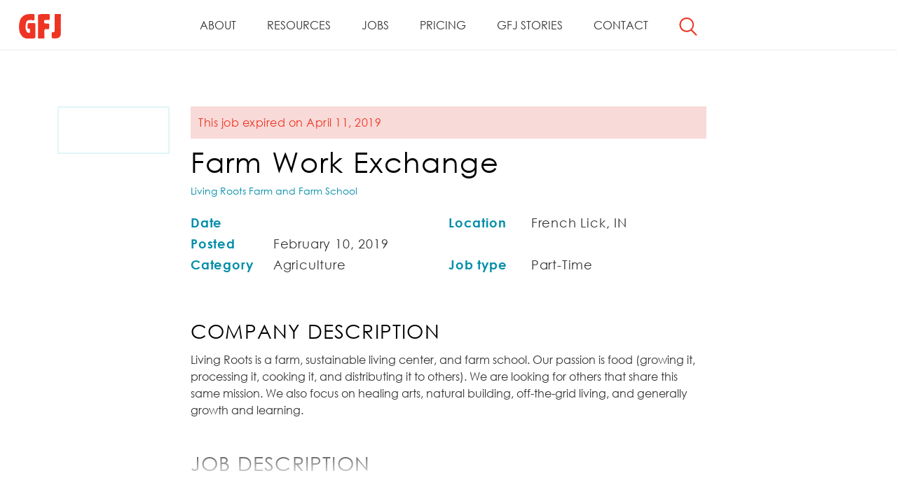

--- FILE ---
content_type: text/html; charset=UTF-8
request_url: https://www.goodfoodjobs.com/jobs/119257/farm-work-exchange
body_size: 10374
content:
<!DOCTYPE html>
<html data-turbo="false">
    <head>
        <meta charset="UTF-8">
        <meta name="turbolinks-cache-control" content="no-cache" />
        <meta name="viewport" content="width=device-width, initial-scale=1.0" />
        <meta name="viewport" content="width=device-width, initial-scale=1, maximum-scale=1, user-scalable=0" />
        <title>Farm Work Exchange | French Lick, IN | Good Food Jobs</title>
        <meta name="description" content="Looking for a new food career? We have listings for organic food jobs, restaurant jobs, dairy farm jobs and more." />
        <meta name="keywords" content="organic food jobs, food employment, sustainable food jobs, dairy farm jobs, jobs in the wine industry, cheese jobs, organic agriculture jobs, restaurant jobs, food industry jobs, food careers" />
                            <link rel="stylesheet" href="/build/app.b8f76790.css" data-turbo-track="reload">
                <script>
    var $buoop = {required:{e:-4,f:-3,o:-3,s:-1,c:-3},insecure:true,api:2024.10};
    function $buo_f(){
        var e = document.createElement("script");
        e.src = "//browser-update.org/update.min.js";
        document.body.appendChild(e);
    }
    try {document.addEventListener("DOMContentLoaded", $buo_f,false)}
    catch(e){window.attachEvent("onload", $buo_f)}
</script>
        <script>
                        window.$appState = Object.freeze({"userId":0,"username":"","lastLogin":"","baseUrl":"\/","apiUrl":"\/api","tinymceKey":"gpl","resetPasswordRequestUrl":"https:\/\/www.goodfoodjobs.com\/reset-password\/process","resetPasswordRequestCsrfToken":"88a992.5arnZ8WXZrx6Heik4t8-suIy0hsHgmHOEW7d9O9ALjc.jvOzC5XZB_IVa6DRhb0NhL1_um8_9ySCRh-EgsIZf1uA86IEsPwq1Apu0A"});
</script>
        <script async src="https://www.googletagmanager.com/gtag/js?id=G-WZ3PY0VP94"></script>
<script>
    window.dataLayer = window.dataLayer || [];
    function gtag(){dataLayer.push(arguments);}
    gtag('js', new Date());
    gtag('config', 'G-WZ3PY0VP94');
</script>
                            <script src="/build/runtime.52e07851.js" data-turbo-track="reload"></script><script src="/build/11.80730267.js" data-turbo-track="reload"></script><script src="/build/258.fb9a8b89.js" data-turbo-track="reload"></script><script src="/build/app.a28de9c2.js" data-turbo-track="reload"></script>
                            <link rel="canonical" href="https://www.goodfoodjobs.com/jobs/119257/farm-work-exchange" />
    </head>
                <body class="app job view guest in-jobs-119257 status-expired">

        <header class="main-header">
    <div class="top-header">
        <div class="container-fluid">
            <div class="row justify-content-between">
                <div class="col-3"></div>
                <div class="col-auto">
                    <div class="logo">
                        <a href="/" data-turbo="false">
                            <svg x="0px" y="0px" viewBox="0 0 325 90" style="enable-background:new 0 0 325 90;" xml:space="preserve">
    <path d="M9.9,46.1c0.8,0,4.9-0.1,5.8-0.1c0.4,0,2.6,0.1,3.1,0.1c0.7,0,4.1-0.1,4.8-0.1 c1.8,0,1.7,1.2,1.7,2.4v6c0,0.7-0.6,1.7-2,1.7c-0.2,0-1.5-0.1-1.8-0.1c-0.2,0-1.4,0.1-1.7,0.1c-0.3,0-2-0.1-2.4-0.1 c-0.3,0-1.5,0-1.7,1.1v1.5c0,0.3-0.1,1.6-0.1,1.9c0,1.1,0.7,1.5,0.8,1.6c0.4,0.2,0.5,0.2,2.5,0.2c0.2,0,1.6,0.1,1.9,0.1 c0.2,0,1.3-0.1,1.5-0.1c1.4,0,1.9,1,1.9,1.8c0,0.2-0.1,1.4-0.1,1.7V67c0,0.8,0,2.6-0.1,3.3c-0.2,1.5-1.2,1.8-2.4,1.8 c-0.5,0-2.9-0.2-3.5-0.2c-1.5,0-2.4,0.9-2.4,2.4v3.1c0,0.4,0.1,2.5,0.1,3c0,0.4-0.1,2.2-0.1,2.6c0,0.4,0.2,2.3,0.2,2.7 c0,2.3-1.6,2.3-2.1,2.3c-0.5,0-3-0.1-3.5-0.1c-0.5,0-2.7,0.1-3.1,0.1c-2,0-2.1-1.5-2.1-2v-0.7c0.2-1.3,0.2-2.7,0.2-4 c0-1.2-0.1-7.3-0.1-8.6c0-1,0-1.9,0.1-2.8c0.1-1.7,0.2-5,0.2-5.1c0-1-0.2-5.6-0.2-6.7c0-0.8,0.1-4.9,0.1-5.8c0-0.5-0.1-2.8-0.1-3.3 c0-0.4,0-1.6,0.8-2.4c0.6-0.7,1.1-0.7,2.9-0.7H9.9z"/>
    <path d="M33.3,47.4c1.7-1.1,2.7-1.8,8.3-1.8c4,0,5.6,0.8,8.2,2.7c0.4,0.3,1.6,1.2,2,1.7c2.3,2.6,3.2,7.5,3.2,13.6 c0,1.4-0.1,2.7-0.1,4.1c-0.1,5.6-0.1,6.2-0.7,9.5c-0.7,4.2-1.2,5.6-2.7,7.4c-1.9,2.3-3.3,2.8-5,3.4c-1.2,0.4-2.5,0.7-4.7,0.7 c-6.1,0-10.2-2.2-12-5.4c-0.8-1.4-1.7-4.4-1.8-5c-0.3-1.4-0.5-5.1-0.5-5.5c0-0.6,0.1-3.7,0.1-4.3c0-0.7-0.1-3.7-0.1-4.4	C27.5,54.2,28.6,50.6,33.3,47.4 M38.3,60.5c0,0.6,0.1,3.5,0.1,4.2c0,1.2-0.2,7.1-0.2,8.5c0,2.1,0,5.5,2.8,5.5c2.5,0,2.7-2.3,2.8-3.4	c0.1-0.4,0-2.1,0-2.6c0-0.6,0.2-4,0.2-4.8c0-1.1-0.1-2.1-0.1-3.2c0-0.3,0.1-1.9,0.1-2.3c0-0.7-0.1-2.6-0.2-3.7c-0.2-2.4-1.5-3-2.6-3	C38.3,55.7,38.3,59,38.3,60.5"/>
    <path d="M63,47.4c1.7-1.1,2.7-1.8,8.3-1.8c4,0,5.6,0.8,8.2,2.7c0.4,0.3,1.6,1.2,2,1.7c2.3,2.6,3.2,7.5,3.2,13.6 c0,1.4-0.1,2.7-0.1,4.1c-0.1,5.6-0.1,6.2-0.7,9.5c-0.7,4.2-1.2,5.6-2.7,7.4c-1.9,2.3-3.3,2.8-5.1,3.4c-1.3,0.4-2.5,0.7-4.7,0.7	c-6.1,0-10.2-2.2-12-5.4c-0.8-1.4-1.7-4.4-1.8-5c-0.3-1.4-0.5-5.1-0.5-5.5c0-0.6,0.1-3.7,0.1-4.3c0-0.7-0.1-3.7-0.1-4.4 C57.2,54.2,58.3,50.6,63,47.4 M68,60.5c0,0.6,0.1,3.5,0.1,4.2c0,1.2-0.2,7.1-0.2,8.5c0,2.1,0,5.5,2.8,5.5c2.5,0,2.7-2.3,2.8-3.4	c0.1-0.4,0-2.1,0-2.6c0-0.6,0.2-4,0.2-4.8c0-1.1-0.1-2.1-0.1-3.2c0-0.3,0.1-1.9,0.1-2.3c0-0.7-0.1-2.6-0.2-3.7c-0.2-2.4-1.5-3-2.6-3	C68,55.7,68,59,68,60.5"/>
    <path d="M100.2,46c2.6,0,5.2,0.2,7.4,1.5c0.7,0.4,4.3,2.8,6.2,7.3c1.7,4.2,2,10.3,2,12.7c0,1.3-0.1,3.6-0.8,6.8 c-0.5,2.3-1.4,4.4-2.5,6.4c-4.2,6.9-9.4,7.1-13.1,7.1c-0.5,0-2.7-0.2-3.2-0.2c-0.6,0-3.8,0.3-4.5,0.3c-1.7,0-3.7,0-3.7-2.7 c0-0.4,0.1-0.8,0.1-1.2c0.1-0.5,0-1,0.1-1.5c0-0.4,0.2-2.6,0.2-3c0-1.1-0.1-2.3-0.1-3.3c-0.1-1.7-0.2-5-0.2-6c0-0.6,0.1-3.5,0.1-4.2 c0-0.8-0.2-5-0.2-5.9c0-0.8,0.1-4.8,0.1-5.6c0-0.7-0.2-4.2-0.2-4.9c0-1.1,0-3.4,2.6-3.4c0.7,0,3.6,0.1,4.3,0.1 C95.6,46.2,99.3,46,100.2,46 M98.4,59.1c0,0.7,0.1,1.2,0.1,1.8c0.1,1.1,0.1,2.7,0.1,4.3c0,0.6-0.1,3.5-0.1,4.2c0,0.4,0.1,2.5,0.2,3 c0,0.4-0.1,2.1-0.1,2.6c0,1,0.1,1.5,0.2,2c0.4,1.4,1.7,1.4,1.9,1.4c0.2,0,2.4,0,2.9-3.4c0.8-5.9,0.8-6.1,0.8-7.3 c0-1.4-0.1-2.7-0.2-4c-0.2-2.3-0.7-7.4-3.8-7.4C98.4,56.2,98.4,58.3,98.4,59.1"/>
    <path d="M122.3,69.4c0-1.7,0.8-3.6,3-3.6c0.4,0,2,0.2,2.4,0.2c0.5,0,2.3,0,3.7-1.8 c1.2-1.4,1.2-3.7,1.2-5.2c0-1.9-0.1-3.8-0.1-5.8c-0.1-4.2-0.1-11.8-0.1-16.2c0-2,0-4.2,0.1-6.3c0-0.8,0.4-8.2,0.4-8.5 c0-1.4-0.1-2.9-0.1-4.3c-0.1-1.4-0.6-8.3-0.6-9.9c0-4,1.1-5,4.5-4.9c1.1,0,6.1,0.2,7.3,0.2c1,0,5.8-0.2,6.9-0.2 c1.8,0,3.5,1.1,3.5,3.3c0,0.4,0,0.7-0.2,3.6c-0.1,1.7-0.2,3.3-0.2,5c0,0.9,0.2,5.6,0.4,6.7c0,0.8-0.1,5.1-0.1,6.1 c0,1.1,0.1,6,0.1,7.1c0,0.5-0.2,4.2-0.2,4.8c-0.1,1.5,0,8.7,0,10.4c0,1.1,0.2,6.8,0.2,8c0,1.4-0.4,8.1-0.4,9.5v5 c0,2.9-1.2,5.7-2,7.1c-2,3.1-5.5,5.4-7.3,6.3c-1.4,0.7-3.3,1.7-10.8,1.7c-1.1,0-2-0.1-3.1-0.1c-0.5,0-3.1,0.2-3.7,0.2 c-3.1,0-4.5-2.1-4.5-5.1c0-0.9,0.1-6.1,0.1-7.3c0-2.5,0-3.8-0.1-4.8V69.4z"/>
    <path d="M170.9,6.3c3.3-2.3,5.4-3.7,16.7-3.7c8.1,0,11.2,1.7,16.4,5.5c0.8,0.6,3.2,2.4,4,3.3c4.6,5.2,6.4,15.1,6.4,27.2 c0,2.7-0.1,5.5-0.1,8.2c-0.1,11.3-0.1,12.4-1.3,19c-1.4,8.3-2.5,11.3-5.5,14.9c-3.8,4.6-6.5,5.6-10.1,6.8c-2.5,0.7-5,1.4-9.4,1.4 c-12.1,0-20.3-4.4-24-10.8c-1.7-2.9-3.3-8.8-3.6-10c-0.6-2.7-0.9-10.2-0.9-11c0-1.2,0.1-7.4,0.1-8.7s-0.2-7.4-0.2-8.8 C159.3,19.8,161.5,12.6,170.9,6.3 M181,32.4c0,1.2,0.2,7,0.2,8.4c0,2.4-0.4,14.3-0.4,17c0,4.2,0,10.9,5.6,10.9c5,0,5.5-4.5,5.6-6.9 c0.1-0.7,0-4.3,0-5.1c0-1.3,0.5-8.1,0.5-9.6c0-2.1-0.1-4.3-0.1-6.4c0-0.6,0.1-3.8,0.1-4.5c0-1.4-0.2-5.2-0.5-7.5 c-0.5-4.8-3.1-6-5.2-6C181,22.8,181,29.5,181,32.4"/>
    <path d="M219.4,60.3c0-0.8-0.1-5.2-0.1-6.3c0-1.4,0.4-8.7,0.4-10.4c0-4.2-0.4-8.3-0.4-12.4c0-1.5,0.5-8.9,0.5-10.6 c0-1.4-0.5-8.7-0.5-10.4c0-6,2.1-7,6.8-7c0.7,0,4.4,0.2,5.1,0.2c2,0,4-0.2,6.1-0.2c1,0,5.5,0.2,6.5,0.2h4.4c0.6,0,3.8-0.2,4.5-0.2 c1.1,0,5.2,0.6,6.1,0.7c5.1,1.1,6.1,2.1,8.8,5c1.4,1.5,2.6,2.7,3.6,5.7c0.1,0.7,1.7,6.9,1.8,7.6c0,0.7-0.1,3.9-0.1,4.6v1.7 c0,2.5-1.8,8.2-6.8,12c-1.8,1.4-1.9,1.4-1.9,1.8c0,0.4,0.6,0.7,1.1,1c0.6,0.4,1.1,0.7,1.5,1.1c4.9,3.4,7.4,8.9,8,13.7 c0.1,0.8,0.5,5.7,0.5,6.1c0,1.2-0.1,2.4-0.4,3.5c-0.2,0.8-0.4,1.2-1.4,4c-0.7,1.7-1,3.2-1.8,4.8c-1.8,3.7-6.1,6.8-9.2,8.3 c-5.2,2.5-8.7,2.5-11.8,2.5h-20.6c-1,0-5.2,0.2-6.2,0.2c-3.9,0-4.6-3.2-4.6-4.9c0-0.5,0.2-2.6,0.4-4.2c0-1.4,0.1-2.9,0.1-4.3 c0-1.3-0.4-8.1-0.4-9.6V60.3z M239.7,24.5c0,4.3,0.2,5.1,0.6,6c1.1,2.6,3.9,2.9,4.8,2.9c4.1,0,6.5-2.5,6.5-6.9c0-0.7,0-2.5-1.1-4 c-1.8-2.6-4.2-2.6-6.3-2.6C240.1,19.7,239.7,22.7,239.7,24.5 M240.5,55.3c-0.4,0.6-0.4,0.8-0.4,2.7c0,0.7-0.1,4-0.1,4.8 c0,2.6,0.1,3.3,0.5,4c1,1.8,3.5,2.3,5.2,2.3c2.4,0,6.8-1.7,6.8-8c0-6.1-4-8.3-7.4-8.3C244.3,52.8,241.5,52.8,240.5,55.3"/>
    <path d="M280.4,14.8c1.8-4.2,4.9-7.7,8.9-9.6c5.4-2.4,10.4-2.7,14.5-2.7c9.9,0,16.5,0,16.5,5.1 c0,0.2-0.2,7-0.2,8.3c0,0.6,0.1,3.5,0.1,4.2c0,1.3-0.5,4.5-4.5,4.5h-0.8c-1.5-0.2-3.1-0.8-4.8-1.3c-1.8-0.5-3.2-0.5-4.2-0.5 c-1.4,0-5.2,0.1-5.2,4.3c0,3.2,1.9,4.9,7,9.5c1.3,1.2,3.2,3.1,4.4,4.2c0.8,0.7,1.6,1.3,2.3,2c8,7.7,9.6,12.6,9.6,20.1 c0,5.5-0.1,11.1-3.2,15.7c-3.9,5.9-10.1,8.2-12.7,8.9c-3.2,0.8-9.5,1.3-13.2,1.3c-5.1,0-12.9-1-15.3-2.7c-2-1.4-2-2.5-2-3.7 c0-1.1,0.4-6.3,0.4-7.5c0-0.7-0.2-4.5-0.2-5.4c0-1.4,0-5.4,4.3-5.4c2,0,3.2,0.2,4.6,1.4c0.7,0.6,1.4,1.3,2.1,1.8 c1.1,0.7,3.3,1.2,5.7,1.2c3.3,0,7-0.7,7-4.4c0-2.6-1-3.5-8.3-10.5c-0.7-0.7-4.4-4.5-5.4-5.2c-3-2.7-4.8-4.5-6.7-8 c-2.7-4.9-2.7-7.9-2.7-12.7C278.4,21.2,279.2,17.6,280.4,14.8"/>
    <path d="M2,19.3c0.1-0.5,0.2-1,0.2-1.4c0.1-0.9,0.2-1.8,0.3-2.6C3,13.1,4.9,9.5,5.5,8.6 c1-1.3,3-3.2,4.7-4.1c3.7-2.1,10-2.3,11.3-2.3c0.6,0,3.7,0.1,4.4,0.1c1,0,1.9,0.7,1.9,1.9c0,0.2-0.1,1.2-0.1,1.5v4 c0,0.9,0,1.6-0.1,1.9c-0.3,0.8-1.4,1.5-2.1,1.5c-0.3,0-0.6-0.1-0.9-0.2c-0.3-0.1-0.6-0.3-1-0.5c-0.6-0.3-1.3-0.3-1.9-0.3 c-0.6,0-1.1-0.1-1.6-0.1c-4,0-5.4,1.5-6.2,3.2c-0.4,0.9-0.5,1.1-0.6,2.5c0,0.5-0.2,0.9-0.2,1.4c-0.3,1.1-0.5,2.1-0.5,3.8 c0,0.4,0.1,2.4,0.1,2.8c0,0.6,0,1.1,0.3,2c0.3,0.8,0.7,1.6,1,2.4c0.6,1.5,1.3,3.3,4.1,3.3c0.6,0,2,0,2-1.3c0-0.3-0.1-1.4-0.1-1.6 c0-0.3,0.1-1.8,0.1-2.1c0-1.5-1.3-1.9-1.8-1.9c-0.2,0-0.9,0.2-1,0.2c-0.2,0-1.4-0.4-1.4-1.5c0-0.3,0.2-5.9,0.2-6 c0.1-1.1,1.1-1.9,2.5-1.9c0.5,0,2.5,0.1,3,0.1c0.7,0,2.9-0.1,3.5-0.1c0.2-0.1,1.4-0.2,1.6-0.2c0.3,0,0.7,0.1,1.1,0.2 C29,18,29,19,29.1,19.6c0,0.5-0.1,2.7-0.1,3.2c-0.1,0.5,0,2.6,0,3c0,0.5-0.1,3.1-0.1,3.7c0,0.6,0.1,3.6,0.1,4.2 c0,0.6-0.1,3.7-0.1,4.4v1.6c0,1.1-0.1,1.8-1.2,2.5c-1.7,1.1-6,1.1-7.6,1.1c0,0-3.2-0.1-3.5-0.1c-1.9-0.1-3.6-0.6-5.4-1.2 c-3.2-1.2-4-2.3-5.5-4.4c-0.3-0.5-0.7-0.9-1-1.4c-0.9-1.2-1.7-3-2.1-4.6c-0.4-1.4-1-5.8-1-8.7C1.7,21.5,1.8,20.3,2,19.3"/>
    <path d="M37.3,4.2c1.6-1.1,2.5-1.8,7.9-1.8C49,2.4,50.5,3.2,53,5c0.4,0.3,1.5,1.1,1.9,1.6c2.2,2.5,3.1,7.2,3.1,12.9 c0,1.3-0.1,2.6-0.1,3.9c-0.1,5.4-0.1,5.9-0.6,9c-0.7,4-1.2,5.4-2.6,7.1c-1.8,2.2-3.1,2.7-4.8,3.2c-1.2,0.3-2.4,0.7-4.5,0.7 c-5.8,0-9.7-2.1-11.4-5.1c-0.8-1.4-1.6-4.2-1.7-4.7c-0.3-1.3-0.4-4.9-0.4-5.2c0-0.6,0.1-3.5,0.1-4.1c0-0.6-0.1-3.5-0.1-4.2 C31.8,10.6,32.8,7.2,37.3,4.2 M42.1,16.6c0,0.6,0.1,3.3,0.1,4c0,1.1-0.2,6.8-0.2,8.1c0,2,0,5.2,2.7,5.2c2.4,0,2.6-2.2,2.7-3.3 c0-0.3,0-2,0-2.4c0-0.6,0.2-3.8,0.2-4.6c0-1-0.1-2-0.1-3.1c0-0.3,0.1-1.8,0.1-2.2c0-0.7-0.1-2.5-0.2-3.6c-0.2-2.3-1.5-2.8-2.5-2.8 C42.1,12,42.1,15.2,42.1,16.6"/>
    <path d="M65.5,4.2c1.6-1.1,2.5-1.8,7.9-1.8c3.8,0,5.3,0.8,7.8,2.6c0.4,0.3,1.5,1.1,1.9,1.6c2.2,2.5,3,7.2,3,12.9 c0,1.3-0.1,2.6-0.1,3.9c-0.1,5.4-0.1,5.9-0.6,9c-0.7,4-1.2,5.4-2.6,7.1c-1.8,2.2-3.1,2.7-4.8,3.2c-1.2,0.3-2.4,0.7-4.5,0.7 c-5.8,0-9.7-2.1-11.4-5.1c-0.8-1.4-1.6-4.2-1.7-4.7c-0.3-1.3-0.5-4.9-0.5-5.2c0-0.6,0.1-3.5,0.1-4.1c0-0.6-0.1-3.5-0.1-4.2 C60.1,10.6,61.1,7.2,65.5,4.2 M70.3,16.6c0,0.6,0.1,3.3,0.1,4c0,1.1-0.2,6.8-0.2,8.1c0,2,0,5.2,2.7,5.2c2.4,0,2.6-2.2,2.7-3.3 c0.1-0.3,0-2,0-2.4c0-0.6,0.2-3.8,0.2-4.6c0-1-0.1-2-0.1-3.1c0-0.3,0.1-1.8,0.1-2.2c0-0.7-0.1-2.5-0.2-3.6c-0.2-2.3-1.5-2.8-2.5-2.8 C70.3,12,70.3,15.2,70.3,16.6"/>
    <path d="M100.9,2.8c2.4,0,4.9,0.2,7,1.5c0.7,0.4,4.1,2.7,5.9,7c1.6,4,1.9,9.8,1.9,12.1c0,1.2-0.1,3.5-0.8,6.4 c-0.5,2.1-1.3,4.2-2.4,6.1c-4,6.6-9,6.8-12.4,6.8c-0.5,0-2.5-0.2-3-0.2c-0.6,0-3.6,0.3-4.3,0.3c-1.6,0-3.5,0-3.5-2.6 c0-0.4,0.1-0.8,0.1-1.2c0.1-0.5,0-1,0.1-1.4c0-0.4,0.2-2.4,0.2-2.9c0-1.1-0.1-2.1-0.1-3.2c-0.1-1.6-0.2-4.7-0.2-5.7 c0-0.6,0.1-3.3,0.1-4c0-0.8-0.2-4.7-0.2-5.7c0-0.8,0.1-4.5,0.1-5.4c0-0.7-0.2-4-0.2-4.7c0-1.1,0-3.2,2.5-3.2c0.6,0,3.5,0.1,4.1,0.1 C96.5,3,100.1,2.8,100.9,2.8 M99.2,15.3c0,0.6,0.1,1.2,0.1,1.8c0.1,1.1,0.1,2.6,0.1,4.1c0,0.6-0.1,3.3-0.1,4c0,0.4,0.1,2.4,0.2,2.8 c0,0.3-0.1,2-0.1,2.4c0,1,0.1,1.4,0.2,1.9c0.4,1.4,1.6,1.4,1.8,1.4c0.2,0,2.3,0,2.8-3.3c0.8-5.6,0.8-5.8,0.8-6.9 c0-1.3-0.1-2.5-0.2-3.8c-0.2-2.1-0.6-7-3.6-7C99.2,12.5,99.2,14.5,99.2,15.3"/>
</svg>

                            <span class="tagline">satisfying the hunger for meaningful work</span>
                        </a>
                    </div>
                </div>
                <div class="col-3">
                    <div class="row justify-content-end">
                        <div class="col-auto" data-controller="header-nav-bar">

                        </div>
                    </div>
                </div>
            </div>
        </div>
    </div>
    <div id="main-nav" class="main-nav" data-controller="main-nav" data-main-nav-is-search-page-value="false">
        <div class="main-nav-search-form-wrapper"></div>
        <div class="main-nav-wrapper">
            <div class="container-fluid">
                <div class="row justify-content-between">
                    <div class="col-12 col-md-auto col-lg-2">
                        <div class="logo-small">
                            <a href="/" data-turbo="false">
                                <svg x="0px" y="0px" viewBox="0 0 60 35" style="enable-background:new 0 0 60 35;" xml:space="preserve">
    <path d="M0.4,14.6c0-0.4,0.1-0.8,0.2-1.2c0.1-0.8,0.1-1.5,0.3-2.2c0.4-1.9,2-5,2.5-5.7 c0.8-1.1,2.6-2.7,4-3.5C10.5,0.1,15.9,0,17,0c0.5,0,3.1,0.1,3.7,0.1c0.9,0,1.6,0.6,1.6,1.6c0,0.2,0,1.1,0,1.3v3.4 c0,0.7,0,1.3-0.1,1.6c-0.2,0.7-1.2,1.3-1.8,1.3c-0.2,0-0.5-0.1-0.7-0.1c-0.2-0.1-0.5-0.3-0.8-0.4c-0.5-0.2-1.1-0.2-1.6-0.2 c-0.5,0-0.9,0-1.4,0c-3.4,0-4.6,1.3-5.3,2.7c-0.3,0.8-0.4,0.9-0.5,2.2c0,0.4-0.1,0.8-0.2,1.2c-0.2,1-0.4,1.8-0.4,3.3 c0,0.3,0,2,0,2.4c0,0.5,0,0.9,0.3,1.7c0.2,0.7,0.6,1.4,0.9,2c0.5,1.3,1.1,2.8,3.5,2.8c0.5,0,1.7,0,1.7-1.1c0-0.2-0.1-1.2-0.1-1.4 c0-0.3,0.1-1.5,0.1-1.8c0-1.3-1.1-1.6-1.5-1.6c-0.1,0-0.7,0.1-0.9,0.1c-0.2,0-1.2-0.3-1.2-1.3c0-0.2,0.1-5,0.1-5.2 c0.1-1,1-1.6,2.1-1.6c0.4,0,2.2,0.1,2.6,0.1c0.6,0,2.5,0,3,0c0.2-0.1,1.2-0.1,1.4-0.1c0.3,0,0.6,0,0.9,0.2c1.2,0.5,1.2,1.4,1.2,1.8 c0,0.4-0.1,2.3-0.1,2.7c0,0.4,0,2.2,0,2.6c0,0.4-0.1,2.7-0.1,3.1c0,0.5,0.1,3,0.1,3.6c0,0.5,0,3.2,0,3.8v1.4c0,1-0.1,1.5-1.1,2.2 c-1.4,0.9-5.1,1-6.5,1c0,0-2.7,0-3,0c-1.6-0.1-3.1-0.5-4.6-1.1c-2.7-1-3.4-1.9-4.7-3.8c-0.3-0.4-0.6-0.8-0.9-1.2 c-0.7-1-1.5-2.6-1.8-3.9c-0.3-1.2-0.8-4.9-0.8-7.4C0.1,16.4,0.2,15.4,0.4,14.6"/>
    <path d="M31.1,0.1c0.7,0,4.1,0,4.9,0c0.3,0,2.2,0,2.6,0c0.6,0,3.4,0,4,0c1.5,0,1.4,1,1.4,2v5 c0,0.6-0.5,1.4-1.6,1.4c-0.2,0-1.2-0.1-1.5-0.1c-0.2,0-1.1,0-1.4,0c-0.2,0-1.7,0-2,0c-0.2,0-1.2,0-1.4,0.9v1.2c0,0.3,0,1.3,0,1.6 c0,0.9,0.6,1.3,0.7,1.3c0.3,0.2,0.4,0.2,2.1,0.2c0.2,0,1.3,0.1,1.6,0.1c0.2,0,1.1-0.1,1.3-0.1c1.1,0,1.6,0.8,1.6,1.5 c0,0.2-0.1,1.2-0.1,1.4v1c0,0.6,0,2.2-0.1,2.8c-0.1,1.2-1,1.5-2,1.5c-0.4,0-2.4-0.2-2.9-0.2c-1.2,0-2,0.7-2,2v2.6 c0,0.3,0.1,2.1,0.1,2.5c0,0.3-0.1,1.8-0.1,2.2c0,0.3,0.2,1.9,0.2,2.3c0,1.9-1.3,1.9-1.8,1.9C34,35.1,32,35,31.5,35 c-0.4,0-2.2,0.1-2.6,0.1c-1.7,0-1.8-1.2-1.8-1.6v-0.5c0.2-1.1,0.2-2.2,0.2-3.3c0-1-0.1-6-0.1-7.2c0-0.8,0-1.6,0-2.3 c0.1-1.4,0.1-4.2,0.1-4.2c0-0.8-0.1-4.7-0.1-5.5c0-0.7,0.1-4.1,0.1-4.8c0-0.4-0.1-2.3-0.1-2.8c0-0.3,0-1.3,0.6-2 c0.5-0.5,0.9-0.5,2.4-0.5H31.1z"/>
    <path d="M46.9,27.4c0-0.7,0.3-1.5,1.2-1.5c0.1,0,0.8,0.1,1,0.1c0.2,0,0.9,0,1.5-0.7 c0.5-0.6,0.5-1.5,0.5-2.2c0-0.8-0.1-1.6-0.1-2.4c0-1.7,0-4.9,0-6.7c0-0.8,0-1.7,0-2.6c0-0.3,0.1-3.4,0.1-3.5c0-0.6,0-1.2,0-1.8 c0-0.6-0.2-3.4-0.2-4.1c0-1.7,0.4-2.1,1.9-2c0.4,0,2.5,0.1,3,0.1c0.4,0,2.4-0.1,2.8-0.1c0.7,0,1.4,0.4,1.4,1.4c0,0.1,0,0.3-0.1,1.5 c0,0.7-0.1,1.4-0.1,2.1c0,0.4,0.1,2.3,0.1,2.7c0,0.3-0.1,2.1-0.1,2.5c0,0.4,0.1,2.5,0.1,2.9c0,0.2-0.1,1.7-0.1,2c0,0.6,0,3.6,0,4.3 c0,0.4,0.1,2.8,0.1,3.3c0,0.6-0.1,3.3-0.1,3.9v2.1c0,1.2-0.5,2.4-0.8,2.9c-0.8,1.3-2.3,2.2-3,2.6c-0.6,0.3-1.4,0.7-4.5,0.7 c-0.4,0-0.8-0.1-1.3-0.1c-0.2,0-1.3,0.1-1.5,0.1c-1.3,0-1.9-0.9-1.9-2.1c0-0.4,0-2.5,0-3c0-1,0-1.6,0-2V27.4z"/>
</svg>

                            </a>
                        </div>
                    </div>
                    <div class="col-auto d-none d-md-block">
                        <ul class="main-navbar">
                            <li>
                                <a href="/about" data-turbo="false">About</a>
                                <ul class="dropdown-menu">
                                    <li><a href="/about" data-turbo="false">Our Story</a></li>
                                    <li><a href="/fine-print/editorial-policy" data-turbo="false">Editorial Policy</a></li>
                                    <li><a href="/faq" data-turbo="false">FAQs</a></li>
                                    <li><a href="/press" data-turbo="false">Press</a></li>
                                </ul>
                            </li>
                            <li>
                                <a href="#" data-turbo="false">Resources</a>
                                <ul class="dropdown-menu">
                                    <li><a href="/education" data-turbo="false">Education</a></li>
                                    <li><a href="/newsletter" data-turbo="false">Newsletter</a></li>
                                    <li><a href="/words-of-wisdom" data-turbo="false">Words of Wisdom</a></li>
                                </ul>
                            </li>
                            <li>
                                <a href="/search" data-turbo="false">Jobs</a>
                                <ul class="dropdown-menu">
                                    <li><a href="/search" data-turbo="false">Find a Job</a></li>
                                    <li><a href="/post" data-turbo="false">Post a Job</a></li>
                                    <li><a href="/pricing" data-turbo="false">Pricing</a></li>
                                    <li><a href="/pricing#why-post-with-us" data-turbo="false">Why Post with Us</a></li>
                                </ul>
                            </li>
                            <li>
                                <a href="/pricing" data-turbo="false">Pricing</a>
                            </li>
                            <li class="mega-menu">
                                <a href="/blog" data-turbo="false">GFJ Stories</a>
                                <ul class="mega-menu-content">
                                    <li class="main-nav-blog-content-wrapper container">
                                        <!-- mega menu here -->
                                    </li>
                                </ul>
                            </li>
                            <li>
                                <a href="/contact" data-show-contact-modal="true">Contact</a>
                            </li>
                            <li>
                                <a href="#" class="open-search-top" data-action="main-nav#toggleSearch">
                                    <svg version="1.1" xmlns="http://www.w3.org/2000/svg" xmlns:xlink="http://www.w3.org/1999/xlink" x="0px" y="0px"
	 viewBox="0 0 25 26" style="enable-background:new 0 0 25 26;" xml:space="preserve">
<path d="M24.7,24L18,17.3c1.6-1.8,2.7-4.3,2.7-6.9C20.7,4.7,16,0,10.3,0C4.6,0,0,4.7,0,10.4
	c0,5.7,4.6,10.4,10.3,10.4c2.3,0,4.4-0.8,6.1-2l6.8,6.8c0.2,0.2,0.5,0.3,0.7,0.3s0.5-0.1,0.7-0.3C25.1,25.1,25.1,24.4,24.7,24z
	 M2.1,10.4c0-4.6,3.7-8.3,8.3-8.3s8.3,3.7,8.3,8.3c0,4.6-3.7,8.3-8.3,8.3S2.1,14.9,2.1,10.4z"/>
</svg>

                                </a>
                            </li>
                        </ul>
                    </div>
                    <div class="col-3 col-md-auto col-lg-2 d-none d-md-block">
                        <div class="row justify-content-end">
                            <div class="col-auto d-none d-md-block" data-controller="header-nav-bar">

                            </div>
                        </div>
                    </div>
                </div>
            </div>
        </div>
    </div>
</header>

<header class="main-header-mobile fixed" data-controller="main-nav-mobile">
    <div class="main-nav-bar">
        <div class="main-nav-bar-wrapper">
            <div class="container-fluid">
                <div class="row justify-content-between align-items-center">
                    <div class="col-auto">
                        <a href="#" class="hamburger" data-action="main-nav-mobile#toggleMenu">
                            <span class="bars">
                                  <span></span>
                                  <span></span>
                                  <span></span>
                            </span>
                        </a>
                    </div>
                    <div class="col-auto">
                        <div class="logo-small">
                            <a href="/" data-turbo="false">
                                <svg x="0px" y="0px" viewBox="0 0 60 35" style="enable-background:new 0 0 60 35;" xml:space="preserve">
    <path d="M0.4,14.6c0-0.4,0.1-0.8,0.2-1.2c0.1-0.8,0.1-1.5,0.3-2.2c0.4-1.9,2-5,2.5-5.7 c0.8-1.1,2.6-2.7,4-3.5C10.5,0.1,15.9,0,17,0c0.5,0,3.1,0.1,3.7,0.1c0.9,0,1.6,0.6,1.6,1.6c0,0.2,0,1.1,0,1.3v3.4 c0,0.7,0,1.3-0.1,1.6c-0.2,0.7-1.2,1.3-1.8,1.3c-0.2,0-0.5-0.1-0.7-0.1c-0.2-0.1-0.5-0.3-0.8-0.4c-0.5-0.2-1.1-0.2-1.6-0.2 c-0.5,0-0.9,0-1.4,0c-3.4,0-4.6,1.3-5.3,2.7c-0.3,0.8-0.4,0.9-0.5,2.2c0,0.4-0.1,0.8-0.2,1.2c-0.2,1-0.4,1.8-0.4,3.3 c0,0.3,0,2,0,2.4c0,0.5,0,0.9,0.3,1.7c0.2,0.7,0.6,1.4,0.9,2c0.5,1.3,1.1,2.8,3.5,2.8c0.5,0,1.7,0,1.7-1.1c0-0.2-0.1-1.2-0.1-1.4 c0-0.3,0.1-1.5,0.1-1.8c0-1.3-1.1-1.6-1.5-1.6c-0.1,0-0.7,0.1-0.9,0.1c-0.2,0-1.2-0.3-1.2-1.3c0-0.2,0.1-5,0.1-5.2 c0.1-1,1-1.6,2.1-1.6c0.4,0,2.2,0.1,2.6,0.1c0.6,0,2.5,0,3,0c0.2-0.1,1.2-0.1,1.4-0.1c0.3,0,0.6,0,0.9,0.2c1.2,0.5,1.2,1.4,1.2,1.8 c0,0.4-0.1,2.3-0.1,2.7c0,0.4,0,2.2,0,2.6c0,0.4-0.1,2.7-0.1,3.1c0,0.5,0.1,3,0.1,3.6c0,0.5,0,3.2,0,3.8v1.4c0,1-0.1,1.5-1.1,2.2 c-1.4,0.9-5.1,1-6.5,1c0,0-2.7,0-3,0c-1.6-0.1-3.1-0.5-4.6-1.1c-2.7-1-3.4-1.9-4.7-3.8c-0.3-0.4-0.6-0.8-0.9-1.2 c-0.7-1-1.5-2.6-1.8-3.9c-0.3-1.2-0.8-4.9-0.8-7.4C0.1,16.4,0.2,15.4,0.4,14.6"/>
    <path d="M31.1,0.1c0.7,0,4.1,0,4.9,0c0.3,0,2.2,0,2.6,0c0.6,0,3.4,0,4,0c1.5,0,1.4,1,1.4,2v5 c0,0.6-0.5,1.4-1.6,1.4c-0.2,0-1.2-0.1-1.5-0.1c-0.2,0-1.1,0-1.4,0c-0.2,0-1.7,0-2,0c-0.2,0-1.2,0-1.4,0.9v1.2c0,0.3,0,1.3,0,1.6 c0,0.9,0.6,1.3,0.7,1.3c0.3,0.2,0.4,0.2,2.1,0.2c0.2,0,1.3,0.1,1.6,0.1c0.2,0,1.1-0.1,1.3-0.1c1.1,0,1.6,0.8,1.6,1.5 c0,0.2-0.1,1.2-0.1,1.4v1c0,0.6,0,2.2-0.1,2.8c-0.1,1.2-1,1.5-2,1.5c-0.4,0-2.4-0.2-2.9-0.2c-1.2,0-2,0.7-2,2v2.6 c0,0.3,0.1,2.1,0.1,2.5c0,0.3-0.1,1.8-0.1,2.2c0,0.3,0.2,1.9,0.2,2.3c0,1.9-1.3,1.9-1.8,1.9C34,35.1,32,35,31.5,35 c-0.4,0-2.2,0.1-2.6,0.1c-1.7,0-1.8-1.2-1.8-1.6v-0.5c0.2-1.1,0.2-2.2,0.2-3.3c0-1-0.1-6-0.1-7.2c0-0.8,0-1.6,0-2.3 c0.1-1.4,0.1-4.2,0.1-4.2c0-0.8-0.1-4.7-0.1-5.5c0-0.7,0.1-4.1,0.1-4.8c0-0.4-0.1-2.3-0.1-2.8c0-0.3,0-1.3,0.6-2 c0.5-0.5,0.9-0.5,2.4-0.5H31.1z"/>
    <path d="M46.9,27.4c0-0.7,0.3-1.5,1.2-1.5c0.1,0,0.8,0.1,1,0.1c0.2,0,0.9,0,1.5-0.7 c0.5-0.6,0.5-1.5,0.5-2.2c0-0.8-0.1-1.6-0.1-2.4c0-1.7,0-4.9,0-6.7c0-0.8,0-1.7,0-2.6c0-0.3,0.1-3.4,0.1-3.5c0-0.6,0-1.2,0-1.8 c0-0.6-0.2-3.4-0.2-4.1c0-1.7,0.4-2.1,1.9-2c0.4,0,2.5,0.1,3,0.1c0.4,0,2.4-0.1,2.8-0.1c0.7,0,1.4,0.4,1.4,1.4c0,0.1,0,0.3-0.1,1.5 c0,0.7-0.1,1.4-0.1,2.1c0,0.4,0.1,2.3,0.1,2.7c0,0.3-0.1,2.1-0.1,2.5c0,0.4,0.1,2.5,0.1,2.9c0,0.2-0.1,1.7-0.1,2c0,0.6,0,3.6,0,4.3 c0,0.4,0.1,2.8,0.1,3.3c0,0.6-0.1,3.3-0.1,3.9v2.1c0,1.2-0.5,2.4-0.8,2.9c-0.8,1.3-2.3,2.2-3,2.6c-0.6,0.3-1.4,0.7-4.5,0.7 c-0.4,0-0.8-0.1-1.3-0.1c-0.2,0-1.3,0.1-1.5,0.1c-1.3,0-1.9-0.9-1.9-2.1c0-0.4,0-2.5,0-3c0-1,0-1.6,0-2V27.4z"/>
</svg>

                            </a>
                        </div>
                    </div>
                    <div class="col-auto">
                        <a href="#" class="lens" data-action="main-nav-mobile#toggleSearch">
                            <svg version="1.1" xmlns="http://www.w3.org/2000/svg" xmlns:xlink="http://www.w3.org/1999/xlink" x="0px" y="0px"
	 viewBox="0 0 25 26" style="enable-background:new 0 0 25 26;" xml:space="preserve">
<path d="M24.7,24L18,17.3c1.6-1.8,2.7-4.3,2.7-6.9C20.7,4.7,16,0,10.3,0C4.6,0,0,4.7,0,10.4
	c0,5.7,4.6,10.4,10.3,10.4c2.3,0,4.4-0.8,6.1-2l6.8,6.8c0.2,0.2,0.5,0.3,0.7,0.3s0.5-0.1,0.7-0.3C25.1,25.1,25.1,24.4,24.7,24z
	 M2.1,10.4c0-4.6,3.7-8.3,8.3-8.3s8.3,3.7,8.3,8.3c0,4.6-3.7,8.3-8.3,8.3S2.1,14.9,2.1,10.4z"/>
</svg>

                            <span>
                                <span></span>
                                <span></span>
                            </span>
                        </a>
                    </div>
                </div>
            </div>
        </div>
    </div>
    <div class="main-nav-panel">
        <div class="main-nav-panel-wrapper">
            <div class="aria-top">
                <div data-controller="mobile-menu-accordion"></div>

                <div class="item">
                    <a href="/search" data-turbo="false">Find a Job</a>
                </div>
                <div class="item">
                    <a href="/post" data-turbo="false">Post a Job</a>
                </div>
                <div class="item">
                    <a href="/pricing" data-turbo="false">Pricing</a>
                </div>
                <div class="item">
                    <a href="/blog">GFJ Stories</a>
                </div>
                <div class="item">
                    <a href="/contact" data-turbo="false">Contact</a>
                </div>
            </div>
            <div class="aria-bottom">
                                    <a href="/login" data-turbo="false" class="btn btn-outline-white btn-pill btn-lg btn-full xxx">Log In</a>
                                                    <a href="/register" data-turbo="false" class="btn btn-outline-red btn-pill btn-lg btn-full">JOIN US</a>
                            </div>
        </div>
    </div>

    <div data-controller="mobile-menu-search" data-mobile-menu-search-is-search-page-value="false"></div>

</header>

        
    
    
    
    <section class="content">
        <div class="container">
            <div class="row">
                <div class="col-12">
                    <div class="content-body">
                        <div class="row">
                            <div class="col-12 d-none col-md-3 d-lg-block col-lg-2">
                                <div class="job-left-side">
                                    <div class="job-share">
                                        <div data-controller="job-share" data-job-share-enabled-value="false" data-job-share-class-name-value="widget widget-connect custom-2" data-job-share-tracking-url-value="/jobs/share-tracking" data-job-share-tracking-csrf-token-value="32b649834b6d.6-s41m5KZGr_MVLXwwJQMEVfdUWn6J-lcOwvvUGXRfQ.iY5dlQAHLAOMBgSNh3UoRDQRJxTVrM_nM7ofiRalM5aYr2C1NgMyAalyBw" data-job-share-share-email-url-value="/jobs/share-email" data-job-share-share-email-csrf-token-value="e1191b3d0bb9fc47db5389a35.WBSgzL3RaeBPhW6Or7ACd9otM-NHMQ3CH4gq-QwPB48.FFnI4cu0A4YtqAK3mfY3FYtDY9MrHEKIUPlMtVpiaLZsY5P9yZMbkB73Pw" data-job-share-job-id-value="119257" data-job-share-job-position-value="Farm Work Exchange" data-job-share-job-item-url-value="https://www.goodfoodjobs.com/jobs/119257/farm-work-exchange"></div>
                                    </div>
                                </div>
                            </div>
                            <div class="col-12 col-lg-8">
                                <div class="job-detail job-printing">
                                                                            <div class="alert alert-danger">
                                            This job expired on April 11, 2019
                                        </div>
                                                                        <div class="job-header">
                                                                                <h2>Farm Work Exchange</h2>
                                        <div class="company">
                                            <a target="_blank" href="http://www.livingroots.org">Living Roots Farm and Farm School</a>
                                                                                    </div>
                                        <ul class="info">
                                            <li><span>Date Posted</span> February 10, 2019</li>
                                            <li><span>Location</span> French Lick, IN</li>
                                            <li><span>Category</span> Agriculture </li>
                                                                                            <li><span>Job type</span> Part-Time </li>
                                                                                    </ul>
                                    </div>
                                    <div class="job-body-footer-wrapper expand-read-more">
                                        <div class="job-body">

                                                                                            <h3>Company description</h3>
                                                Living Roots is a farm, sustainable living center, and farm school. Our passion is food (growing it, processing it, cooking it, and distributing it to others). We are looking for others that share this same mission. We also focus on healing arts, natural building, off-the-grid living, and generally growth and learning.
                                            
                                            <h3>Job description</h3>
                                            <p><strong>Living Roots Farm and Sustainable Living Center&#039;s Work Exchange Program</strong><br /><br />
This is similar to an <strong>apprenticeship program</strong>, but it is quite <strong>different</strong>. The work exchange is only 3 farm work days a week, giving the work exchanger 4 days of flexibility and more freedom to choose what they are interested in learning. During these 4 days, it&#039;s a possibility for the work exchanger to do more <strong>farm work</strong> (if they want a fuller experience), focus on <strong>sustainable living skills (off-the-grid/homesteading skills, culinary arts, healing arts, etc.), personal growth/reflection</strong>, or do whatever they like (such as work another job). See below for more info.</p>

<p>The Living Roots Farm and Sustainable Living Center&#039;s Work Exchange program is for those wanting to experience farm life, farm work, and learn more about farming and sustainable living.</p>

<p>We have two options for you: a <strong>Long Term Work Exchange</strong> and a <strong>Short Term Work Exchange</strong>. Long Term Work Exchangers can become long term residents at Living Roots and hold significant roles and responsibilities. Short Term Work Exchangers are those that are looking for a shorter learning experience. Typically our minimum length of stay for Short Term Work Exchangers is 1 month; however, sometimes (especially during the summer), we take people for shorter amounts of time. Please email to confirm availability of short term work exchanges.</p>

<p>All Work Exchangers will <strong>work 3 full farm days a week (approx. 21 - 28 hours/week depending on need and season). This is in exchange for housing and food.</strong></p>

<p><strong>Housing</strong> will be bunkspace in a shared off-the-grid cabin in our tiny house village, camper, campground spot, or a private cabin - depending on availability.</p>

<p><strong>Food</strong> includes produce from the gardens, eggs from the farm, and other bulk staples. The food supplied is predominately vegetarian; however, meat is sometimes available from our farm animals. All residents always get discounts on our grass-fed beef.</p>

<p><strong>Other perks for staff include</strong>: individual garden plot in shared garden space, use of wood fired cob hot tub, limited free wi-fi, and use of arts center (healing arts, creative arts, culinary arts).</p>

<p>Educational Opportunities in this Program Could Include (Based on Season, Current Happenings at Living Roots, and Work Exchanger Interest):-</p>

<ul><li><strong>The Farm Process</strong> - Seed Starting, Season Extension, Soil Preparation, Planting, Tending, Harvesting, and Farmers Market Sales</li>
 <li><strong>Animal Farming - </strong>Humane caretaking for cattle, sheep, goats, pigs, and chickens, including butchering skills.<strong> </strong></li>
 <li><strong>Permaculture Gardening </strong>in our perennial gardens.</li>
 <li><strong>Healing Arts - </strong>massage and yoga training to better balance the farming process - intended for beginners to both massage and yoga.</li>
 <li><strong>Sustainable Living Skills</strong> - we often make cheese, yogurt, and bread. Lots of cooking and creativity in the kitchen! Fermentation!. There are many opportunities for experiences in Sustainable Living, which depend on the season. They include: off-the-grid living, using a solar oven, drying herbs and produce in a solar dehydrator, herbal medicine making, food preservation/fermentation (canning, freezing, kimchi, sauerkraut), beer/wine/mead making, natural building, etc.</li>
</ul><p>The 3 days of farm work (or other organizational work) and some light resident shared domestic chores are the only requirements to being a work exchanger here. Other learning aspects, such as healing arts, or culinary arts, are optional.</p>

<p>The farm owner and director of the farm school, Michael Hicks, has been organic gardening and farming since 2002. He has been operating educational aspects within the farm since since 2006! Over 100 people have worked with him in a work exchange or educational capacity during these years. Many have taken away countless skills and have had many life changing experiences that have helped them live the life they want to live. We welcome you to join our team!</p>

<p>Our market farm produces just about any vegetable you can imagine for our 110 family CSA, Farmers Markets, local coops/natural foods stores, and restaurants. Main crops are garlic/onions, brassicas and hardy greens, tomatoes, potatoes, sweet potatoes, squash, peppers,and beans. Other crops include: figs (in Hoophouse), stawberries, blackberries, melons, Jerusalem artichokes, yacon, eggplant, okra, other roots, etc. We grow over 300 varieties of produce each year. Also winter production in 3 hoop houses. And the farm now has chickens, pigs, sheep, goats, and grass-fed cows which you will also get to work with.<br /><br />
The Farm is within walking distance of Tucker Lake (Springs Valley State Recreation Area) and the Hoosier National Forest (lots of trails), and biking distance from Patoka Lake, French Lick, and Paoli.</p>

<p>We welcome you to join us in sharing the abundance of this land!</p>

                                                                                                                                                                                                        <h3>Compensation</h3>
                                                        this position is: room &amp; board
                                                                                                                                                
                                            
                                            
                                            <h3>Application instructions</h3>
                                                                                            <div class="alert alert-danger alert-how-to-apply">
                                                    This job expired on April 11, 2019
                                                </div>
                                            
                                            <h3>Deadline</h3>
                                                                                            <p>no deadline</p>
                                            
                                            
                                        </div>
                                        <div class="job-footer">
                                            <div class="actions">
                                                                                            </div>

                                            
                                                                                    </div>
                                    </div>
                                                                            <div data-controller="job-view-read-more-btn" class="text-center pt-5">
                                            <a href="javascript:" class="btn btn-primary" data-action="job-view-read-more-btn#click">Read More</a>
                                        </div>
                                                                    </div>
                            </div>
                            <div class="col-12 col-lg-2 d-none d-lg-block">

                            </div>
                        </div>
                    </div>
                </div>
            </div>
        </div>
    </section>

            <section class="d-print-none pb-5 content">
            <div class="container-fluid">
                <div class="row justify-content-center">
                    <div class="col-12">
                        <div class="content-body">
                            <div class="row">
                                <div class="col-12">
                                    <h3 class="blue text-uppercase text-center">BROWSE SIMILAR JOBS</h3>
                                    <div data-controller="related-jobs-slider" data-related-jobs-slider-jobs-search-url-value="/api/jobs/search" data-related-jobs-slider-job-id-value="119257" data-related-jobs-slider-company-name-value="Living Roots Farm and Farm School" data-related-jobs-slider-categories-value="[1]">
                                    </div>
                                </div>
                            </div>
                        </div>
                    </div>
                </div>
            </div>
        </section>
    
    <script type="application/ld+json">{"@context":"https://schema.org","@type":"JobPosting","title":"Farm Work Exchange","description":"Living Roots is a farm, sustainable living center, and farm school.  Our passion is food (growing it, processing it, cooking it, and distributing it to others).  We are looking for others that share this same mission.  We also focus on healing arts, natural building, off-the-grid living, and generally growth and learning.","url":"https://www.goodfoodjobs.com/jobs/119257/farm-work-exchange","datePosted":"2019-02-10T12:35:18+00:00","validThrough":"2019-04-11T12:35:18+00:00","employmentType":"other","hiringOrganization":{"@type":"Organization","name":"Living Roots Farm and Farm School","sameAs":"http://www.livingroots.org","address":{"@type":"PostalAddress","addressCountry":"United States","addressLocality":"French Lick","addressRegion":"Indiana","postalCode":"47432","streetAddress":"N/A"}},"jobLocation":{"@type":"Place","name":"Living Roots Farm and Farm School","address":{"@type":"PostalAddress","addressCountry":"United States","addressLocality":"French Lick","addressRegion":"Indiana","postalCode":"47432","streetAddress":"N/A"}},"applicantLocationRequirements":{"@type":"Country","name":"United States"},"baseSalary":{"@type":"MonetaryAmount","currency":"USD"}}</script>

        <footer class="main-footer">
    <div class="footer-newsletter">
        <div class="container">
            <div class="row justify-content-center">
                <div class="col-auto">
                    <h2>SEEKING MORE THAN JOBS?</h2>
                    <h3>get weekly inspiration, job highlights and tasty tidbits</h3>
                    <div data-controller="newsletter-subscribe" data-newsletter-subscribe-subscribe-url-value="/newsletter/subscribe" data-newsletter-subscribe-unsubscribe-url-value="/newsletter/unsubscribe" data-newsletter-subscribe-csrf-token-value="95920f86efeeb4d0.jxYKJbtY69PMvQ0RP6CLLcn-reAUlRN9eK7wnGom1g0.-yNdZ-IogqeChTxYbMezSpmIw9dHpHs1COGc7SF3ulL5JHNIyijdqpaFOQ"></div>
                </div>
            </div>
        </div>
    </div>
    <div class="footer-bottom">
        <div class="container">
            <div class="row justify-content-center">
                <p class="col-auto">
                    <ul>
                        <li><a href="/about">About</a></li>
                        <li><a href="/contact" data-show-contact-modal="true">Contact Us</a></li>
                        <li><a href="/fine-print">Terms</a></li>
                        <li><a href="/faq">FAQ's</a></li>
                        <li><a href="https://instagram.com/goodfoodjobs" target="_blank">Instagram</a></li>
                    </ul>
                    <p>coded by <a href="https://jargon.studio/" target="_blank">Jargon</a></p>
                </div>
            </div>
        </div>
    </div>
</footer>

    <div data-controller="contact-modal" data-contact-modal-url-value="/contact/send-feedback" data-contact-modal-csrf-token-value="03acaba.5hEg0CYulee9obbb5YvSGR88KXhSFDn8ksWQsLNmylU.kmRp6VdAyo_l4P6_p_y5bylSfAo6YXK04fGg198kuQLWPHqPR0HCi_H5_w"></div>

    </body>
</html>
